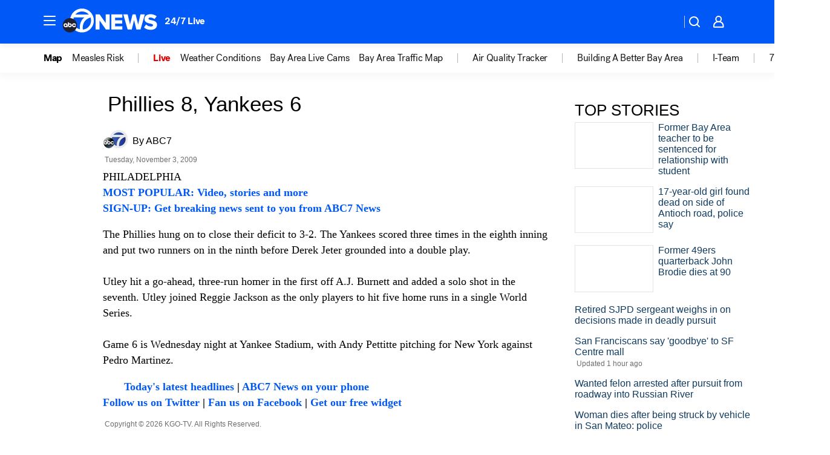

--- FILE ---
content_type: application/javascript
request_url: https://prod.gatekeeper.us-abc.symphony.edgedatg.go.com/vp2/ws/utils/2021/geo/video/geolocation/203/001/gt/-1.jsonp
body_size: 1072
content:
{"ver":"2021","device":"001","brand":"203","xmlns":"https://abc.go.com/vp2/ws/xmlns","user":{"allowed":true,"ip":"3.12.132.228","proxy":"hosting","bandwidth":"broadband","zipcode":"43230","city":"columbus","state":"oh","country":"usa","isp":"amazon technologies inc.","distributionChannel":"2","org":"amazon technologies inc.","useragent":"Mozilla/5.0 (Macintosh; Intel Mac OS X 10_15_7) AppleWebKit/537.36 (KHTML, like Gecko) Chrome/131.0.0.0 Safari/537.36; ClaudeBot/1.0; +claudebot@anthropic.com)","time":"Sat, 24 Jan 2026 03:16:51 -0500","xff":{"ip":"3.12.132.228, 18.68.21.72, 172.18.46.186"},"id":"AFC064C3-C6DC-4BAB-A949-F72C8E3C75B9"},"affiliates":{"affiliate":[{"name":"WSYX","logo":"https://cdn1.edgedatg.com/aws/v2/abc/Live/video/13877091/1ba6f58005365daed202fccf8ab4df07/284x160-Q75_1ba6f58005365daed202fccf8ab4df07.png","dma":"COLUMBUS, OH","rank":"34","id":"WSYX","event":{"url":{"callback":"event_flat_file","value":"https://liveeventsfeed.abc.go.com/wsyx.json"},"refresh":{"unit":"second","value":"300"}}}],"count":1},"server":{"time":"Sat, 24 Jan 2026 08:16:51 +0000"}}